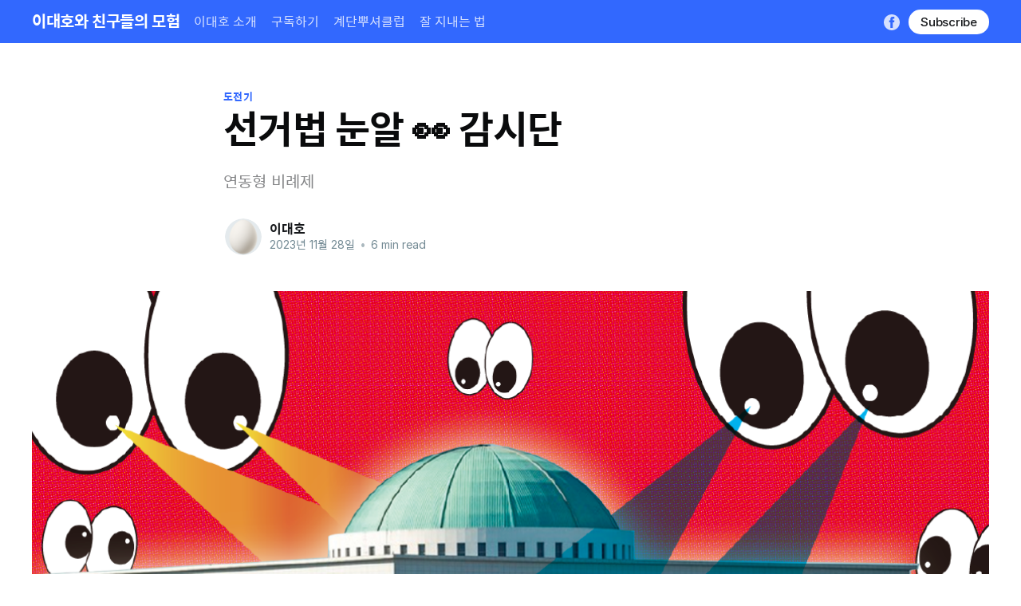

--- FILE ---
content_type: text/html; charset=utf-8
request_url: https://daeho.io/181/
body_size: 7443
content:
<!DOCTYPE html>
<html lang="ko">
<head>

    <title>선거법 눈알 👀 감시단</title>
    <meta charset="utf-8" />
    <meta http-equiv="X-UA-Compatible" content="IE=edge" />
    <meta name="HandheldFriendly" content="True" />
    <meta name="viewport" content="width=device-width, initial-scale=1.0" />

    <link rel="stylesheet" type="text/css" href="/assets/built/screen.css?v=1f770c4f63" />

    <meta name="description" content="연동형 비례제" />
    <link rel="icon" href="https://daeho.io/content/images/size/w256h256/2021/05/egg_1f95a.png" type="image/png" />
    <link rel="canonical" href="https://daeho.io/181/" />
    <meta name="referrer" content="no-referrer-when-downgrade" />
    <link rel="amphtml" href="https://daeho.io/181/amp/" />
    
    <meta property="og:site_name" content="이대호와 친구들의 모험" />
    <meta property="og:type" content="article" />
    <meta property="og:title" content="선거법 눈알 👀 감시단" />
    <meta property="og:description" content="연동형 비례제" />
    <meta property="og:url" content="https://daeho.io/181/" />
    <meta property="og:image" content="https://daeho.io/content/images/2023/11/eyes.png" />
    <meta property="article:published_time" content="2023-11-28T10:24:38.000Z" />
    <meta property="article:modified_time" content="2023-11-28T10:24:38.000Z" />
    <meta property="article:tag" content="도전기" />
    
    <meta property="article:publisher" content="https://www.facebook.com/imdaeho2/" />
    <meta property="article:author" content="https://www.facebook.com/imdaeho2" />
    <meta name="twitter:card" content="summary_large_image" />
    <meta name="twitter:title" content="선거법 눈알 👀 감시단" />
    <meta name="twitter:description" content="연동형 비례제" />
    <meta name="twitter:url" content="https://daeho.io/181/" />
    <meta name="twitter:image" content="https://daeho.io/content/images/2023/11/eyes.png" />
    <meta name="twitter:label1" content="Written by" />
    <meta name="twitter:data1" content="이대호" />
    <meta name="twitter:label2" content="Filed under" />
    <meta name="twitter:data2" content="도전기" />
    <meta property="og:image:width" content="1190" />
    <meta property="og:image:height" content="622" />
    
    <script type="application/ld+json">
{
    "@context": "https://schema.org",
    "@type": "Article",
    "publisher": {
        "@type": "Organization",
        "name": "이대호와 친구들의 모험",
        "url": "https://daeho.io/",
        "logo": {
            "@type": "ImageObject",
            "url": "https://daeho.io/content/images/size/w256h256/2021/05/egg_1f95a.png",
            "width": 60,
            "height": 60
        }
    },
    "author": {
        "@type": "Person",
        "name": "이대호",
        "image": {
            "@type": "ImageObject",
            "url": "https://daeho.io/content/images/2021/05/egg_1f95a-2.png",
            "width": 160,
            "height": 160
        },
        "url": "https://daeho.io/author/daeho/",
        "sameAs": [
            "https://www.facebook.com/imdaeho2"
        ]
    },
    "headline": "선거법 눈알 👀 감시단",
    "url": "https://daeho.io/181/",
    "datePublished": "2023-11-28T10:24:38.000Z",
    "dateModified": "2023-11-28T10:24:38.000Z",
    "image": {
        "@type": "ImageObject",
        "url": "https://daeho.io/content/images/2023/11/eyes.png",
        "width": 1190,
        "height": 622
    },
    "keywords": "도전기",
    "description": "연동형 비례제",
    "mainEntityOfPage": "https://daeho.io/181/"
}
    </script>

    <meta name="generator" content="Ghost 5.40" />
    <link rel="alternate" type="application/rss+xml" title="이대호와 친구들의 모험" href="https://daeho.io/rss/" />
    
    <script defer src="https://cdn.jsdelivr.net/ghost/sodo-search@~1.1/umd/sodo-search.min.js" data-key="d45dc3cc2698046cb7fd755bad" data-styles="https://cdn.jsdelivr.net/ghost/sodo-search@~1.1/umd/main.css" data-sodo-search="https://daeho.io/" crossorigin="anonymous"></script>
    <link href="https://daeho.io/webmentions/receive/" rel="webmention" />
    <script defer src="/public/cards.min.js?v=1f770c4f63"></script>
    <link rel="stylesheet" type="text/css" href="/public/cards.min.css?v=1f770c4f63">
    <link href='https://rsms.me/inter/inter.css' rel='stylesheet' type='text/css'>
<link href='https://spoqa.github.io/spoqa-han-sans/css/SpoqaHanSans-kr.css' rel='stylesheet' type='text/css'>
<style>
body,  
h1, h2, h3, h4, h5, h6,
.main-nav a,
.subscribe-button,
.page-title,
.post-meta,
.read-next-story .post:before,
.pagination,
.site-footer,
.post-full-content,
.post-card-excerpt,
.post-full-custom-excerpt,
[class^="icon-"]:before, [class*=" icon-"]:before
{
font-family:
  "-apple-system", "BlinkMacSystemFont","Apple SD Gothic Neo",
  "Inter", "Spoqa Han Sans", "Segoe UI", Sans-Serif,
  "Apple Color Emoji", "Segoe UI Emoji", "Segoe UI Symbol";
}
</style>

<link rel="stylesheet" href="//cdnjs.cloudflare.com/ajax/libs/highlight.js/9.12.0/styles/agate.min.css">
<script src="//cdnjs.cloudflare.com/ajax/libs/highlight.js/9.12.0/highlight.min.js"></script>
<script>hljs.initHighlightingOnLoad();</script>
<style>
  pre {
    word-wrap: normal;
    -moz-hyphens: none;
    -ms-hyphens: none;
    -webkit-hyphens: none;
    hyphens: none;
    font-size: 0.7em;
    line-height: 1.3em;
  }
  pre code, pre tt {
    white-space: pre;
  }
</style>

<!-- Global site tag (gtag.js) - Google Analytics -->
<script async src="https://www.googletagmanager.com/gtag/js?id=G-T9BBL29GKS"></script>
<script>
  window.dataLayer = window.dataLayer || [];
  function gtag(){dataLayer.push(arguments);}
  gtag('js', new Date());

  gtag('config', 'G-T9BBL29GKS');
</script><style>:root {--ghost-accent-color: #3268FE;}</style>

</head>
<body class="post-template tag-challenge">
<div class="viewport">

    <header id="gh-head" class="gh-head has-cover">
        <nav class="gh-head-inner inner gh-container">

            <div class="gh-head-brand">
                <a class="gh-head-logo" href="https://daeho.io">
                        이대호와 친구들의 모험
                </a>
                <a class="gh-burger" role="button">
                    <div class="gh-burger-box">
                        <div class="gh-burger-inner"></div>
                    </div>
                </a>
            </div>
            <div class="gh-head-menu">
                <ul class="nav">
    <li class="nav-idaeho-sogae"><a href="https://daeho.io/introduction/">이대호 소개</a></li>
    <li class="nav-gudoghagi"><a href="https://daeho.io/register/">구독하기</a></li>
    <li class="nav-gyedanbbusyeokeulreob"><a href="https://daeho.io/tag/scc/">계단뿌셔클럽</a></li>
    <li class="nav-jal-jinaeneun-beob"><a href="https://daeho.io/tag/goodfriendship/">잘 지내는 법</a></li>
</ul>

            </div>
            <div class="gh-head-actions">
                <div class="gh-social">
                        <a class="gh-social-facebook" href="https://www.facebook.com/imdaeho2/" title="Facebook" target="_blank" rel="noopener"><svg viewBox="0 0 32 32" xmlns="http://www.w3.org/2000/svg"><path d="M16 0c8.837 0 16 7.163 16 16s-7.163 16-16 16S0 24.837 0 16 7.163 0 16 0zm5.204 4.911h-3.546c-2.103 0-4.443.885-4.443 3.934.01 1.062 0 2.08 0 3.225h-2.433v3.872h2.509v11.147h4.61v-11.22h3.042l.275-3.81h-3.397s.007-1.695 0-2.187c0-1.205 1.253-1.136 1.329-1.136h2.054V4.911z" /></svg></a>
                </div>

                    <a class="gh-head-button" href="#/portal/signup">Subscribe</a>
            </div>
        </nav>
    </header>

    <main>
        



<article class="article post tag-challenge">

    <header class="article-header gh-canvas">

        <section class="article-tag">
            <a href="https://daeho.io/tag/challenge/">도전기</a>
        </section>

        <h1 class="article-title">선거법 눈알 👀 감시단</h1>

        <p class="article-excerpt">연동형 비례제</p>

        <div class="article-byline">
            <section class="article-byline-content">
                <ul class="author-list">
                    <li class="author-list-item">
                        <a href="/author/daeho/" class="author-avatar">
                            <img class="author-profile-image" src="/content/images/size/w100/2021/05/egg_1f95a-2.png" alt="이대호" />
                        </a>
                    </li>
                </ul>
                <div class="article-byline-meta">
                    <h4 class="author-name"><a href="/author/daeho/">이대호</a></h4>
                    <div class="byline-meta-content">
                        <time class="byline-meta-date" datetime="2023-11-28">2023년 11월 28일</time>
                        <span class="byline-reading-time"><span class="bull">&bull;</span> 6 min read</span>
                    </div>
                </div>
            </section>
        </div>

        <figure class="article-image">
            <img
                srcset="/content/images/size/w300/2023/11/eyes.png 300w,
                        /content/images/size/w600/2023/11/eyes.png 600w,
                        /content/images/size/w1000/2023/11/eyes.png 1000w,
                        /content/images/size/w2000/2023/11/eyes.png 2000w"
                sizes="(min-width: 1400px) 1400px, 92vw"
                src="/content/images/size/w2000/2023/11/eyes.png"
                alt="선거법 눈알 👀 감시단"
            />
        </figure>
    </header>

    <section class="gh-content gh-canvas">
        <p>국회에서 곧 중요한 결정이 하나 내려집니다. 내년 선거법을 정하는데요. 중요성에 비해 주목을 못 받고 있습니다. 국회의원들끼리 조용히 정해버릴 지도 모릅니다. 그래서 탄생했습니다. 요즘 장안의 화제, 선거법 눈알 감시단입니다!</p><p></p><h2 id="%EC%97%B0%EB%8F%99%ED%98%95-vs-%EB%B3%91%EB%A6%BD%ED%98%95">연동형 VS 병립형</h2><figure class="kg-card kg-image-card kg-card-hascaption"><img src="https://daeho.io/content/images/2023/11/IMG_4554.jpeg" class="kg-image" alt loading="lazy" width="2000" height="2667" srcset="https://daeho.io/content/images/size/w600/2023/11/IMG_4554.jpeg 600w, https://daeho.io/content/images/size/w1000/2023/11/IMG_4554.jpeg 1000w, https://daeho.io/content/images/size/w1600/2023/11/IMG_4554.jpeg 1600w, https://daeho.io/content/images/size/w2400/2023/11/IMG_4554.jpeg 2400w" sizes="(min-width: 720px) 720px"><figcaption>워워, 잠깐 멈춰!</figcaption></figure><p><strong>선거법 개정의 쟁점은 ‘연동형 비례대표제'를 유지하느냐, ‘병립형 비례대표제'로 돌아가느냐</strong> 입니다. ‘연동형'은 소수정당, 신생정당에 유리합니다. 지역구 의석이 많은 정당은 비례대표 의석을 가져가지 못하게끔 되어있습니다. 양당이 47개 비례대표 의석을 전혀 가져갈 수 없게 됩니다. 반대로 ‘병립형'은 양당에 유리합니다. 결과적으로 의석 대부분을 양당이 가져갑니다.</p><p>각각 장단점이 있습니다. ‘연동형'에서는 새로운 정당의 창당과 성장이 수월합니다. 경쟁자가 생기기 때문에 양당이 긴장하게 됩니다. 단, 복잡합니다. 유권자가 여러 정당을 살펴보고 선택해야 합니다. ‘병립형'은 단순한게 장점입니다. 여러 정당을 살펴보지 않아도 돼서 판단 비용이 낮습니다. 단점은 양당을 견제하기 어렵고, 새로운 세력의 등장이 어렵다는 점입니다.</p><p>원래 올해 4월까지 국회는 선거법 결정을 하기로 했습니다. 그런데 아직도 못했습니다. 내년 4월에 국회의원 선거를 하니까 이제 4개월 정도 남은 셈입니다. 당장 12월 12일이면 예비후보 등록이 시작됩니다. 근데 아직도 규칙이 안 정해졌습니다. 더불어민주당과 국민의힘은 각 당의 담당자 2명씩으로 구성된 2+2 협의체에서 이 사안을 ‘조용히' 논의해 곧 결정하기로 했습니다.</p><p></p><h2 id="%EC%84%A0%EA%B1%B0%EB%B2%95-%EB%88%88%EC%95%8C-%EA%B0%90%EC%8B%9C%EB%8B%A8%EC%9D%98-%ED%83%84%EC%83%9D">선거법 눈알 감시단의 탄생</h2><figure class="kg-card kg-image-card kg-card-hascaption"><img src="https://daeho.io/content/images/2023/11/IMG_4657.jpg" class="kg-image" alt loading="lazy" width="1170" height="1890" srcset="https://daeho.io/content/images/size/w600/2023/11/IMG_4657.jpg 600w, https://daeho.io/content/images/size/w1000/2023/11/IMG_4657.jpg 1000w, https://daeho.io/content/images/2023/11/IMG_4657.jpg 1170w" sizes="(min-width: 720px) 720px"><figcaption>선거법 눈알 감시단 메인 페이지</figcaption></figure><p>국회의원들의 공식적인 회의는 대부분 기록되어 공개됩니다. 많은 사람에게 영향을 미치는 중요한 의사결정이기 때문입니다. 선거법 논의도 마찬가지입니다. 정치개혁특별위원회라는 공식 회의체에서 오랫동안 의논해왔습니다. 회의록이 공개되어 남아있습니다. 그러나 2 +2 협의체는 아닙니다. 비공식 회의체이기 때문에 과정을 전혀 알 수 없습니다. 결론만 기사로 알 뿐입니다.</p><p>선거법 눈알 감시단이 탄생한 배경입니다. <strong>병립형을 원하실 수도, 연동형을 원하실 수도 있습니다. 그러나 어떻게 왜 결정되었는지는 알아야 합니다.</strong> 어떤 선거법을 택하느냐에 따라서 양당이 97% 의석을 차지하는 국회가 될 수도, 여러 정당이 공존하는 국회가 될 수도 있습니다. 국회의 판도, 정치의 판도가 결정되는 문제를 불투명하게 결정해서는 안 됩니다.</p><p><a href="https://eyeseeyou.imweb.me/?ref=daeho.io">여기</a> 접속하시면 선거법 눈알 감시단에 가입하실 수 있습니다. 가입하시면 카카오톡 플러스친구로 선거법 관련 논의 진행 경과를 매일 보내드립니다. 게다가 마침 내일 중요한 회의가 있습니다! 내일 더불어민주당 소속 국회의원이 모두 모여 ‘연동형'과 ‘병립형’ 어떤 방향으로 갈 것인지 정하게 됩니다. 민주당의 입장은 매우 결정적입니다. 과반 의석을 갖고 있기 때문입니다.</p><p></p><h2 id="%EC%84%A0%EA%B1%B0%EB%B2%95%EC%97%90-%EB%8C%80%ED%95%9C-%EC%9D%B4%EB%8C%80%ED%98%B8%EC%9D%98-%EC%83%9D%EA%B0%81">선거법에 대한 이대호의 생각</h2><figure class="kg-card kg-image-card kg-card-hascaption"><img src="https://daeho.io/content/images/2023/11/IMG_4500.jpeg" class="kg-image" alt loading="lazy" width="2000" height="2667" srcset="https://daeho.io/content/images/size/w600/2023/11/IMG_4500.jpeg 600w, https://daeho.io/content/images/size/w1000/2023/11/IMG_4500.jpeg 1000w, https://daeho.io/content/images/size/w1600/2023/11/IMG_4500.jpeg 1600w, https://daeho.io/content/images/size/w2400/2023/11/IMG_4500.jpeg 2400w" sizes="(min-width: 720px) 720px"><figcaption>생각하다 깜짝 놀란 이대호</figcaption></figure><p>저는 연동형 비례대표제를 유지해야 한다고 생각합니다. 연동형 비례제를 채택하면 정당을 새로 만들어서 국회에 진입하기가 보다 수월해집니다. 그럼 거대양당과는 다른 시도를 하는 정당, 정치인이 새로 생겨납니다. 잘 맞지 않아도 정치를 하려면 거대 양당에 가려던 사람이 창당할 수도, 신생 정당에 동참할 수도 있습니다. 일종의 스타트업 생태계가 생기는 셈입니다.</p><p>단기적으로는 혼란과 부작용이 있을 것 같습니다. 연동형 비례대표제를 반대하는 분들의 대표적인 주장이 ‘1인 유튜버들의 정당이 난립할 것'이라는 것입니다. 조국 전 법무부장관이나 송영길 전 더불어민주당 대표처럼 자신의 명예회복을 위해 창당하고 국회에 진출하는 사람들이 생기는 것도 우려됩니다. 저 역시 그런 상황들이 정치를 낫게 할 것 같지 않습니다.</p><p>그러나 제도는 중장기적인 변화를 염두에 두고 설계해야 합니다. 제가 정치 활동을 하며 느꼈던 문제는 ‘혼란'보다 ‘경직'이었습니다. 제도 때문에 창당해야 할 배포와 비전을 가진 사람들이 어쩔 수 없이 양당에서 정치를 해야하는 구조입니다. 새로운 도전이 가능한 환경을 만들어야 거대양당이 풀지 못하는 문제들을 정치가 풀어갈 수 있습니다.</p><hr><p>정치에 지긋지긋함을 느끼셨던 분, 새로운 정치인의 등장이 필요하다고 생각하시는 분은 선거법 눈알 감시단의 일원이 되어주세요. 아주 쉽고 친절하게 잘 설명해드릴게요. 그리고 자매품 <a href="https://standup.newways.kr/?ref=daeho.io"><strong>‘2024 총선 스탠드업 캠페인'</strong></a>도 살펴봐주세요! 매우 귀엽답니다.</p><p>선거법 눈알 감시단원<br>이대호 드림.</p>
    </section>


</article>

<section class="footer-cta">
    <div class="inner">
        <h2>Sign up for more like this.</h2>
        <a class="footer-cta-button" href="#/portal">
            <div>Enter your email</div>
            <span>Subscribe</span>
        </a>
    </div>
</section>


<aside class="read-more-wrap">
    <div class="read-more inner">


                    
<article class="post-card post ">

    <a class="post-card-image-link" href="/261/">
        <img class="post-card-image"
            srcset="/content/images/size/w300/2026/01/KakaoTalk_20260118_192158420_01.jpg 300w,
                    /content/images/size/w600/2026/01/KakaoTalk_20260118_192158420_01.jpg 600w,
                    /content/images/size/w1000/2026/01/KakaoTalk_20260118_192158420_01.jpg 1000w,
                    /content/images/size/w2000/2026/01/KakaoTalk_20260118_192158420_01.jpg 2000w"
            sizes="(max-width: 1000px) 400px, 800px"
            src="/content/images/size/w600/2026/01/KakaoTalk_20260118_192158420_01.jpg"
            alt="요즘 유행하는 독감, 제가 한 번 걸려보았는데요"
            loading="lazy"
        />
    </a>

    <div class="post-card-content">

        <a class="post-card-content-link" href="/261/">
            <header class="post-card-header">
                <h2 class="post-card-title">요즘 유행하는 독감, 제가 한 번 걸려보았는데요</h2>
            </header>
            <section class="post-card-excerpt">
                <p>산문 (12)</p>
            </section>
        </a>

        <footer class="post-card-meta">
            <ul class="author-list">
                <li class="author-list-item">
                    <a href="/author/daeho/" class="static-avatar">
                        <img class="author-profile-image" src="/content/images/size/w100/2021/05/egg_1f95a-2.png" alt="이대호" />
                    </a>
                </li>
            </ul>
            <div class="post-card-byline-content">
                <span><a href="/author/daeho/">이대호</a></span>
                <span class="post-card-byline-date"><time datetime="2026-01-18">2026년 1월 18일</time> <span class="bull">&bull;</span> 7 min read</span>
            </div>
        </footer>

    </div>

</article>
                    
<article class="post-card post ">

    <a class="post-card-image-link" href="/260/">
        <img class="post-card-image"
            srcset="/content/images/size/w300/2026/01/Gemini_Generated_Image_onbj4uonbj4uonbj.png 300w,
                    /content/images/size/w600/2026/01/Gemini_Generated_Image_onbj4uonbj4uonbj.png 600w,
                    /content/images/size/w1000/2026/01/Gemini_Generated_Image_onbj4uonbj4uonbj.png 1000w,
                    /content/images/size/w2000/2026/01/Gemini_Generated_Image_onbj4uonbj4uonbj.png 2000w"
            sizes="(max-width: 1000px) 400px, 800px"
            src="/content/images/size/w600/2026/01/Gemini_Generated_Image_onbj4uonbj4uonbj.png"
            alt="어제 열린 꾸독자 사은행사 몇 명 왔을까?"
            loading="lazy"
        />
    </a>

    <div class="post-card-content">

        <a class="post-card-content-link" href="/260/">
            <header class="post-card-header">
                <h2 class="post-card-title">어제 열린 꾸독자 사은행사 몇 명 왔을까?</h2>
            </header>
            <section class="post-card-excerpt">
                <p>비밀편지 2025</p>
            </section>
        </a>

        <footer class="post-card-meta">
            <ul class="author-list">
                <li class="author-list-item">
                    <a href="/author/daeho/" class="static-avatar">
                        <img class="author-profile-image" src="/content/images/size/w100/2021/05/egg_1f95a-2.png" alt="이대호" />
                    </a>
                </li>
            </ul>
            <div class="post-card-byline-content">
                <span><a href="/author/daeho/">이대호</a></span>
                <span class="post-card-byline-date"><time datetime="2026-01-04">2026년 1월 4일</time> <span class="bull">&bull;</span> 7 min read</span>
            </div>
        </footer>

    </div>

</article>
                    
<article class="post-card post ">

    <a class="post-card-image-link" href="/259/">
        <img class="post-card-image"
            srcset="/content/images/size/w300/2025/12/KakaoTalk_20251228_102359269.jpg 300w,
                    /content/images/size/w600/2025/12/KakaoTalk_20251228_102359269.jpg 600w,
                    /content/images/size/w1000/2025/12/KakaoTalk_20251228_102359269.jpg 1000w,
                    /content/images/size/w2000/2025/12/KakaoTalk_20251228_102359269.jpg 2000w"
            sizes="(max-width: 1000px) 400px, 800px"
            src="/content/images/size/w600/2025/12/KakaoTalk_20251228_102359269.jpg"
            alt="1의 순간"
            loading="lazy"
        />
    </a>

    <div class="post-card-content">

        <a class="post-card-content-link" href="/259/">
            <header class="post-card-header">
                <h2 class="post-card-title">1의 순간</h2>
            </header>
            <section class="post-card-excerpt">
                <p>2025년 마지막 편지</p>
            </section>
        </a>

        <footer class="post-card-meta">
            <ul class="author-list">
                <li class="author-list-item">
                    <a href="/author/daeho/" class="static-avatar">
                        <img class="author-profile-image" src="/content/images/size/w100/2021/05/egg_1f95a-2.png" alt="이대호" />
                    </a>
                </li>
            </ul>
            <div class="post-card-byline-content">
                <span><a href="/author/daeho/">이대호</a></span>
                <span class="post-card-byline-date"><time datetime="2025-12-28">2025년 12월 28일</time> <span class="bull">&bull;</span> 8 min read</span>
            </div>
        </footer>

    </div>

</article>

    </div>
</aside>


    </main>

    <footer class="site-footer outer">
        <div class="inner">
            <section class="copyright"><a href="https://daeho.io">이대호와 친구들의 모험</a> &copy; 2026</section>
            <nav class="site-footer-nav">
                
            </nav>
            <div><a href="https://ghost.org/" target="_blank" rel="noopener">Powered by Ghost</a></div>
        </div>
    </footer>

</div>


<script
    src="https://code.jquery.com/jquery-3.5.1.min.js"
    integrity="sha256-9/aliU8dGd2tb6OSsuzixeV4y/faTqgFtohetphbbj0="
    crossorigin="anonymous">
</script>
<script src="/assets/built/casper.js?v=1f770c4f63"></script>
<script>
$(document).ready(function () {
    // Mobile Menu Trigger
    $('.gh-burger').click(function () {
        $('body').toggleClass('gh-head-open');
    });
    // FitVids - Makes video embeds responsive
    $(".gh-content").fitVids();
});
</script>

<script>
var links = document.querySelectorAll('a');  
for (var i = 0; i < links.length; i++) {
  if (links[i].hostname != window.location.hostname) {
    links[i].target = '_blank';
    links[i].rel = 'noopener';
  }
}
</script>

<script defer src="https://static.cloudflareinsights.com/beacon.min.js/vcd15cbe7772f49c399c6a5babf22c1241717689176015" integrity="sha512-ZpsOmlRQV6y907TI0dKBHq9Md29nnaEIPlkf84rnaERnq6zvWvPUqr2ft8M1aS28oN72PdrCzSjY4U6VaAw1EQ==" data-cf-beacon='{"version":"2024.11.0","token":"1d7a65439d314bbb87b7226daa31658f","r":1,"server_timing":{"name":{"cfCacheStatus":true,"cfEdge":true,"cfExtPri":true,"cfL4":true,"cfOrigin":true,"cfSpeedBrain":true},"location_startswith":null}}' crossorigin="anonymous"></script>
</body>
</html>


--- FILE ---
content_type: text/css; charset=UTF-8
request_url: https://daeho.io/assets/built/screen.css?v=1f770c4f63
body_size: 6503
content:
a,abbr,acronym,address,applet,article,aside,audio,big,blockquote,body,canvas,caption,cite,code,dd,del,details,dfn,div,dl,dt,em,embed,fieldset,figcaption,figure,footer,form,h1,h2,h3,h4,h5,h6,header,hgroup,html,iframe,img,ins,kbd,label,legend,li,mark,menu,nav,object,ol,output,p,pre,q,ruby,s,samp,section,small,span,strike,strong,sub,summary,sup,table,tbody,td,tfoot,th,thead,time,tr,tt,ul,var,video{margin:0;padding:0;border:0;font:inherit;font-size:100%;vertical-align:baseline}body{line-height:1}ol,ul{list-style:none}blockquote,q{quotes:none}blockquote:after,blockquote:before,q:after,q:before{content:"";content:none}img{display:block;max-width:100%;height:auto}html{box-sizing:border-box;-ms-text-size-adjust:100%;-webkit-text-size-adjust:100%}*,:after,:before{box-sizing:inherit}a{background-color:transparent}a:active,a:hover{outline:0}b,strong{font-weight:700}dfn,em,i{font-style:italic}h1{margin:.67em 0;font-size:2em}small{font-size:80%}sub,sup{position:relative;font-size:75%;line-height:0;vertical-align:baseline}sup{top:-.5em}sub{bottom:-.25em}img{border:0}svg:not(:root){overflow:hidden}mark{background-color:#fdffb6}code,kbd,pre,samp{font-family:monospace,monospace;font-size:1em}button,input,optgroup,select,textarea{margin:0;color:inherit;font:inherit}button{overflow:visible;border:none}button,select{text-transform:none}button,html input[type=button],input[type=reset],input[type=submit]{cursor:pointer;-webkit-appearance:button}button[disabled],html input[disabled]{cursor:default}button::-moz-focus-inner,input::-moz-focus-inner{padding:0;border:0}input{line-height:normal}input:focus{outline:none}input[type=checkbox],input[type=radio]{box-sizing:border-box;padding:0}input[type=number]::-webkit-inner-spin-button,input[type=number]::-webkit-outer-spin-button{height:auto}input[type=search]{box-sizing:content-box;-webkit-appearance:textfield}input[type=search]::-webkit-search-cancel-button,input[type=search]::-webkit-search-decoration{-webkit-appearance:none}legend{padding:0;border:0}textarea{overflow:auto}table{border-spacing:0;border-collapse:collapse}td,th{padding:0}html{font-size:62.5%;-webkit-tap-highlight-color:rgba(0,0,0,0)}body{color:#35373a;font-family:-apple-system,BlinkMacSystemFont,Segoe UI,Roboto,Oxygen,Ubuntu,Cantarell,Open Sans,Helvetica Neue,sans-serif;font-size:1.6rem;line-height:1.6em;font-weight:400;font-style:normal;letter-spacing:0;text-rendering:optimizeLegibility;background:#fff;-webkit-font-smoothing:antialiased;-moz-osx-font-smoothing:grayscale;-moz-font-feature-settings:"liga" on}::-moz-selection{text-shadow:none;background:#daf2fd}::selection{text-shadow:none;background:#daf2fd}hr{position:relative;display:block;width:100%;margin:2.5em 0 3.5em;padding:0;height:1px;border:0;border-top:1px solid #f0f0f0}audio,canvas,iframe,img,svg,video{vertical-align:middle}fieldset{margin:0;padding:0;border:0}textarea{resize:vertical}::not(.gh-content) blockquote,::not(.gh-content) dl,::not(.gh-content) ol,::not(.gh-content) p,::not(.gh-content) ul{margin:0 0 1.5em}ol,ul{padding-left:1.3em;padding-right:1.5em}ol ol,ol ul,ul ol,ul ul{margin:.5em 0 1em}ul{list-style:disc}ol{list-style:decimal}ol,ul{max-width:100%}li{padding-left:.3em;line-height:1.6em}li+li{margin-top:.5em}dt{float:left;margin:0 20px 0 0;width:120px;color:#daf2fd;font-weight:500;text-align:right}dd{margin:0 0 5px;text-align:left}blockquote{margin:1.5em 0;padding:0 1.6em;border-left:#daf2fd}blockquote p{margin:.8em 0;font-size:1.2em;font-weight:300}blockquote small{display:inline-block;margin:.8em 0 .8em 1.5em;font-size:.9em;opacity:.8}blockquote small:before{content:"\2014 \00A0"}blockquote cite{font-weight:700}blockquote cite a{font-weight:400}a{color:#15171a;text-decoration:none}h1,h2,h3,h4,h5,h6{margin-top:0;line-height:1.15;font-weight:600;text-rendering:optimizeLegibility;letter-spacing:-.01em}h1{margin:0 0 .5em;font-size:4.8rem;font-weight:700;letter-spacing:-.015em}@media (max-width:600px){h1{font-size:2.8rem}}h2{margin:1.5em 0 .5em;font-size:2.8rem;font-weight:700}@media (max-width:600px){h2{font-size:2.3rem}}h3{margin:1.5em 0 .5em;font-size:2.4rem;font-weight:600}@media (max-width:600px){h3{font-size:1.7rem}}h4{font-size:2.2rem}h4,h5{margin:1.5em 0 .5em}h5{font-size:2rem}h6{margin:1.5em 0 .5em;font-size:1.8rem}:root{--color-green:#a4d037;--color-yellow:#fecd35;--color-red:#f05230;--color-darkgrey:#15171a;--color-midgrey:#738a94;--color-lightgrey:#c5d2d9;--color-wash:#e5eff5;--color-darkmode:#151719;--font-sans-serif:-apple-system,BlinkMacSystemFont,"Segoe UI","Roboto","Oxygen","Ubuntu","Cantarell","Fira Sans","Droid Sans","Helvetica Neue",sans-serif;--font-serif:Georgia,Times,serif;--font-mono:Menlo,Courier,monospace}.viewport{display:flex;flex-direction:column;min-height:100vh}.outer{position:relative;padding:0 4vmin}.inner{margin:0 auto;max-width:1200px;width:100%}.site-header{position:relative;color:#fff;background:var(--ghost-accent-color)}.site-header-cover{position:absolute;top:0;right:0;bottom:0;left:0;width:100%;height:100%;-o-object-fit:cover;object-fit:cover}.site-header-content{position:relative;z-index:100;display:flex;flex-direction:column;justify-content:center;align-items:center;padding:6vw 3vw;min-height:200px;max-height:340px;text-align:center}.site-title{z-index:10;margin:0 0 .15em;padding:0}.site-logo{max-height:55px}.site-header-content p{z-index:10;max-width:600px;margin:0 auto;line-height:1.2em;opacity:.8}@media (max-width:600px){.site-header-content p{max-width:80vmin;font-size:1.8rem}}.site-home-header{position:relative;z-index:1000;overflow:hidden}.site-header-content{padding:18vmin 4vmin;font-size:2.5rem;font-weight:400}.gh-head,.site-header-content{color:#fff;background:var(--ghost-accent-color)}.gh-head{padding:1vmin 4vmin;font-size:1.6rem;line-height:1.3em}.gh-head a{color:inherit;text-decoration:none}.gh-head-inner{display:grid;grid-gap:2.5vmin;grid-template-columns:auto auto 1fr;grid-auto-flow:row dense}.gh-head-brand{display:flex;align-items:center;height:40px;max-width:200px;text-align:center;word-break:break-all}.gh-head-logo{display:block;padding:10px 0;font-weight:700;font-size:2rem;line-height:1.2em;letter-spacing:-.02em}.gh-head-logo img{max-height:26px}.gh-head-menu{display:flex;align-items:center;font-weight:500}.gh-head-menu .nav{display:inline-flex;flex-wrap:wrap;align-items:center;list-style:none;margin:0;padding:0}.gh-head-menu .nav li{margin:0 2.5vmin 0 0;padding:0}.gh-head-menu .nav a{display:inline-block;padding:5px 0;opacity:.8}.gh-head-menu .nav a:hover{opacity:1}.gh-head-actions{display:flex;list-style:none;text-align:right}.gh-head-actions,.gh-head-actions-list{justify-content:flex-end;align-items:center}.gh-head-actions-list{display:inline-flex;flex-wrap:wrap}.gh-head-actions-list a:not([class]){display:inline-block;margin:0 0 0 1.5vmin;padding:5px 0}.gh-social{margin:0 1.5vmin 0 0}.gh-social a{opacity:.8}.gh-social a+a{margin-left:.8rem}.gh-social a:hover{opacity:1}.gh-social svg{height:22px;width:22px;fill:#fff}.gh-social-facebook svg{height:20px;width:20px}a.gh-head-button{display:block;padding:8px 15px;color:var(--color-darkgrey);font-weight:500;letter-spacing:-.015em;font-size:1.5rem;line-height:1em;background:#fff;border-radius:30px}.gh-burger{position:relative;display:none;cursor:pointer}.gh-burger-box{position:relative;display:flex;align-items:center;justify-content:center;width:33px;height:33px}.gh-burger-inner{width:100%;height:100%}.gh-burger-box:before{transition:transform .3s cubic-bezier(.2,.6,.3,1),width .3s cubic-bezier(.2,.6,.3,1)}.gh-burger-box:before,.gh-burger-inner:after,.gh-burger-inner:before{position:absolute;display:block;top:0;left:0;bottom:0;margin:auto;content:"";width:100%;height:1px;background:currentcolor;will-change:transform,width}.gh-burger-inner:after,.gh-burger-inner:before{transition:transform .25s cubic-bezier(.2,.7,.3,1),width .25s cubic-bezier(.2,.7,.3,1)}.gh-burger-inner:before{transform:translatey(-6px)}.gh-burger-inner:after{transform:translatey(6px)}body:not(.gh-head-open) .gh-burger:hover .gh-burger-inner:before{transform:translatey(-8px)}body:not(.gh-head-open) .gh-burger:hover .gh-burger-inner:after{transform:translatey(8px)}.gh-head-open .gh-burger-box:before{width:0;transform:translatex(19px);transition:transform .2s cubic-bezier(.2,.7,.3,1),width .2s cubic-bezier(.2,.7,.3,1)}.gh-head-open .gh-burger-inner:before{width:26px;transform:translatex(6px) rotate(135deg)}.gh-head-open .gh-burger-inner:after{width:26px;transform:translatex(6px) rotate(-135deg)}@media (max-width:900px){.gh-burger{display:inline-block}#gh-head{transition:all .4s ease-out;overflow:hidden}#gh-head .gh-head-inner{height:100%;grid-template-columns:1fr}#gh-head .gh-head-brand{position:relative;z-index:10;grid-column-start:auto;max-width:none;display:flex;align-items:center;justify-content:space-between;-webkit-user-select:none;-moz-user-select:none;-ms-user-select:none;user-select:none}.home-template #gh-head .gh-head-brand{justify-content:flex-end}#gh-head .gh-head-menu{align-self:center;display:flex;flex-direction:column;align-items:center;text-align:center;margin:0 0 10vh;font-weight:300;font-size:3.6rem;line-height:1.1em}#gh-head .gh-head-menu .nav li{margin:5px 0}#gh-head .gh-head-menu .nav a{padding:8px 0}#gh-head .gh-head-menu .nav{display:flex;flex-direction:column;align-items:center}#gh-head .gh-head-actions{padding:20px 0;justify-content:center;text-align:left}#gh-head .gh-head-actions a{margin:0 10px}#gh-head .gh-head-actions,#gh-head .gh-head-menu{display:none}.gh-head-open{overflow:hidden;height:100vh}.gh-head-open #gh-head{position:fixed;top:0;right:0;bottom:0;left:0;z-index:3999999;overflow-y:scroll}.gh-head-open #gh-head .gh-head-inner{grid-template-rows:auto 1fr auto}.gh-head-open #gh-head .gh-head-actions,.gh-head-open #gh-head .gh-head-menu{display:flex}}@media (max-width:600px){#gh-head .gh-head-menu{font-size:6vmin}}.home-template .gh-head{position:absolute;top:0;right:0;left:0;z-index:2000}.home-template .gh-head.has-cover{background:transparent}.home-template.gh-head-open .gh-head{background:var(--ghost-accent-color)}.home-template .gh-head-logo{display:none}.home-template .gh-head-menu{margin-left:-2.5vmin}.post-feed{position:relative;display:grid;grid-gap:4vmin;grid-template-columns:1fr 1fr 1fr;padding:4vmin 0}@media (max-width:1000px){.post-feed{grid-template-columns:1fr 1fr}}@media (max-width:700px){.post-feed{grid-template-columns:1fr;grid-gap:40px}}.post-card{position:relative;flex:1 1 301px;display:flex;flex-direction:column;min-height:220px;background-size:cover;word-break:break-word}.post-card-image-link{position:relative;display:block;overflow:hidden;border-radius:3px}.post-card-image{width:100%;height:200px;background:var(--color-lightgrey) no-repeat 50%;-o-object-fit:cover;object-fit:cover}.post-card-content-link{position:relative;display:block;color:var(--color-darkgrey)}.post-card-content-link:hover{text-decoration:none}.post-card-header{margin:20px 0 0}.post-feed .no-image .post-card-content-link{padding:0}.no-image .post-card-header{margin-top:0}.post-card-primary-tag{margin:0 0 .2em;color:var(--ghost-accent-color);font-size:1.2rem;font-weight:500;letter-spacing:.2px;text-transform:uppercase}.post-card-title{margin:0 0 .4em;font-size:2.4rem;transition:color .2s ease-in-out}.no-image .post-card-title{margin-top:0}.post-card-content{flex-grow:1;display:flex;flex-direction:column}.post-card-excerpt{max-width:56em;color:#60757e}.post-card-excerpt p{margin-bottom:1em;display:-webkit-box;overflow-y:hidden;-webkit-line-clamp:3;-webkit-box-orient:vertical;word-break:break-word}.post-card-meta{display:flex;align-items:center;padding:0}.author-profile-image,.avatar-wrapper{display:block;width:100%;height:100%;background:#e4eaed;border-radius:100%;-o-object-fit:cover;object-fit:cover}.post-card-meta .avatar-wrapper,.post-card-meta .profile-image-wrapper{position:relative}.author-list{display:flex;flex-wrap:wrap;margin:0 0 0 4px;padding:0;list-style:none}.author-list-item{position:relative;flex-shrink:0;margin:0;padding:0}.static-avatar{display:block;overflow:hidden;margin:0 0 0 -6px;width:36px;height:36px;border-radius:100%;box-shadow:0 0 0 1px hsla(0,0%,100%,.2)}.post-card-byline-content{flex:1 1 50%;display:flex;flex-direction:column;margin:0 0 0 8px;color:#90a2aa;font-size:1.4rem;line-height:1.2em;font-weight:400}.post-card-byline-content span{margin:0}.post-card-byline-content a{color:#373c44;font-weight:600}.post-card-byline-date{font-size:1.3rem;line-height:1.5em}.post-card-byline-date .bull{display:inline-block;margin:0 2px;opacity:.6}.single-author-byline{display:flex;flex-direction:column;margin-left:5px;color:#5c7078;font-size:1.3rem;line-height:1.4em;font-weight:500}.single-author{display:flex;align-items:center}.single-author .static-avatar{margin-left:-2px}.single-author-name{display:inline-block}@media (min-width:1001px){.post-card-large{grid-column:1/span 3;display:grid;grid-gap:4vmin;grid-template-columns:1fr 1fr 1fr;min-height:280px;border-top:0}.post-card-large:not(.no-image) .post-card-header{margin-top:0}.post-card-large .post-card-image-link{position:relative;grid-column:1/span 2;margin-bottom:0;min-height:380px}.post-card-large .post-card-image{position:absolute;width:100%;height:100%}.post-card-large .post-card-content{justify-content:center}.post-card-large .post-card-title{margin-top:0;font-size:3.2rem}.post-card-large .post-card-excerpt p{margin-bottom:1.5em;font-size:1.7rem;line-height:1.55em;-webkit-line-clamp:8}}@media (max-width:500px){.post-card-title{font-size:1.9rem}.post-card-excerpt{font-size:1.6rem}}.article{padding:8vmin 0;word-break:break-word}.article-header{padding:0 0 6vmin}.article-tag{display:flex;justify-content:flex-start;align-items:center;margin:0 0 .5rem;color:var(--color-midgrey);font-size:1.3rem;line-height:1.4em;letter-spacing:.02em;font-weight:600;text-transform:uppercase}.article-tag a{color:var(--ghost-accent-color)}.article-title{color:#0a0b0c}.article-excerpt{margin:0 0 1rem;font-size:2rem;line-height:1.4em;opacity:.6}.gh-canvas .article-image{grid-column:wide-start/wide-end;width:100%;margin:6vmin 0 0}.gh-canvas .article-image img{display:block;margin-left:auto;margin-right:auto;width:100%}@media (max-width:600px){.article-excerpt{font-size:1.8rem}}.gh-canvas{display:grid;grid-template-columns:[full-start] minmax(4vmin,auto) [wide-start] minmax(auto,240px) [main-start] min(720px,calc(100% - 8vw)) [main-end] minmax(auto,240px) [wide-end] minmax(4vmin,auto) [full-end]}.gh-canvas>*{grid-column:main-start/main-end}.kg-width-wide{grid-column:wide-start/wide-end}.kg-width-full{grid-column:full-start/full-end}.kg-width-full img{width:100%}.gh-content>*+*{margin-top:4vmin;margin-bottom:0}.gh-content>[id]{margin:0;color:var(--color-darkgrey)}.gh-content>[id]:not(:first-child){margin:2em 0 0}.gh-content>[id]+*{margin-top:1.5rem!important}.gh-content>blockquote,.gh-content>hr{position:relative;margin-top:6vmin}.gh-content>blockquote+*,.gh-content>hr+*{margin-top:6vmin!important}.gh-content a{color:var(--ghost-accent-color);text-decoration:underline;word-break:break-word}.gh-content>blockquote,.gh-content>dl,.gh-content>ol,.gh-content>p,.gh-content>ul{font-weight:400;font-size:2.1rem;line-height:1.6em}.gh-content>dl,.gh-content>ol,.gh-content>ul{padding-left:1.9em}.gh-content>blockquote{position:relative;font-style:italic;padding:0}.gh-content>blockquote:before{content:"";position:absolute;left:-1.5em;top:0;bottom:0;width:.3rem;background:var(--ghost-accent-color)}.gh-content :not(pre)>code{vertical-align:middle;padding:.15em .4em;border:1px solid #e1eaef;font-weight:400!important;font-size:.9em;line-height:1em;color:#15171a;background:#f0f6f9;border-radius:.25em}.gh-content pre{overflow:auto;padding:16px 20px;color:var(--color-wash);font-size:1.4rem;line-height:1.5em;background:var(--color-darkgrey);border-radius:5px;box-shadow:0 2px 6px -2px rgba(0,0,0,.1),0 0 1px rgba(0,0,0,.4)}@media (max-width:650px){.gh-content blockquote,.gh-content dl,.gh-content ol,.gh-content p,.gh-content ul{font-size:1.7rem}.gh-content blockquote:before{left:-4vmin}}.gh-content .kg-card+:not(.kg-card),.gh-content :not(.kg-card):not([id])+.kg-card{margin-top:6vmin;margin-bottom:0}.kg-embed-card{display:flex;flex-direction:column;align-items:center;width:100%}.kg-image-card img{margin:auto}.kg-card figcaption{padding:1.5rem 1.5rem 0;text-align:center;color:rgba(0,0,0,.5);font-weight:600;font-size:1.3rem;line-height:1.4em}.kg-card figcaption strong{color:rgba(0,0,0,.8)}iframe.instagram-media{margin:6vmin auto 0!important}iframe.instagram-media+script+:not([id]){margin-top:6vmin}.kg-gallery-card+.kg-gallery-card,.kg-gallery-card+.kg-image-card,.kg-image-card+.kg-gallery-card{margin-top:.75em}.kg-gallery-card.kg-card-hascaption+.kg-gallery-card,.kg-gallery-card.kg-card-hascaption+.kg-image-card,.kg-image-card.kg-card-hascaption+.kg-gallery-card{margin-top:1.75em}.kg-gallery-container{position:relative}.kg-gallery-row{display:flex;flex-direction:row;justify-content:center}.kg-gallery-image img{display:block;margin:0;width:100%;height:100%}.kg-gallery-row:not(:first-of-type){margin:.75em 0 0}.kg-gallery-image:not(:first-of-type){margin:0 0 0 .75em}.kg-bookmark-card,.kg-bookmark-publisher{position:relative;width:100%}.kg-bookmark-container,.kg-bookmark-container:hover{display:flex;color:currentColor;text-decoration:none!important;background:hsla(0,0%,100%,.6);border-radius:5px;box-shadow:0 2px 6px -2px rgba(0,0,0,.1),0 0 1px rgba(0,0,0,.4);overflow:hidden}.kg-bookmark-content{display:flex;flex-direction:column;flex-grow:1;flex-basis:100%;align-items:flex-start;justify-content:flex-start;padding:20px}.kg-bookmark-title{font-size:1.5rem;line-height:1.4em;font-weight:600;color:#15171a}.kg-bookmark-description{display:-webkit-box;font-size:1.4rem;line-height:1.5em;margin-top:3px;color:#626d79;font-weight:400;max-height:44px;overflow-y:hidden;-webkit-line-clamp:2;-webkit-box-orient:vertical}.kg-bookmark-metadata{display:flex;align-items:center;margin-top:22px;width:100%;color:#394047;font-size:1.4rem;font-weight:500}.kg-bookmark-icon{width:20px;height:20px;margin-right:6px}.kg-bookmark-author,.kg-bookmark-publisher{display:inline}.kg-bookmark-publisher{text-overflow:ellipsis;overflow:hidden;max-width:240px;white-space:nowrap;display:block;line-height:1.65em}.kg-bookmark-metadata>span:nth-of-type(2){color:#626d79;font-weight:400}.kg-bookmark-metadata>span:nth-of-type(2):before{content:"•";color:#394047;margin:0 6px}.kg-bookmark-thumbnail{position:relative;flex-grow:1;min-width:33%}.kg-bookmark-thumbnail img{width:100%;height:100%;-o-object-fit:cover;object-fit:cover;position:absolute;top:0;left:0;border-radius:0 4px 4px 0}.kg-width-full.kg-card-hascaption{display:grid;grid-template-columns:inherit}.kg-width-wide.kg-card-hascaption img{grid-column:wide-start/wide-end}.kg-width-full.kg-card-hascaption img{grid-column:1/-1}.kg-width-full.kg-card-hascaption figcaption{grid-column:main-start/main-end}.article-comments{margin:6vmin 0 0}.footnotes-sep{margin-bottom:30px}.footnotes{font-size:1.5rem}.footnotes p{margin:0}.footnote-backref{font-size:1.2rem;font-weight:700;text-decoration:none!important;box-shadow:none!important}.post-full-content table{display:inline-block;overflow-x:auto;margin:.5em 0 2.5em;max-width:100%;width:auto;border-spacing:0;border-collapse:collapse;font-size:1.6rem;white-space:nowrap;vertical-align:top;-webkit-overflow-scrolling:touch;background:radial-gradient(ellipse at left,rgba(0,0,0,.2) 0,transparent 75%) 0,radial-gradient(ellipse at right,rgba(0,0,0,.2) 0,transparent 75%) 100%;background-attachment:scroll,scroll;background-size:10px 100%,10px 100%;background-repeat:no-repeat}.post-full-content table td:first-child{background-image:linear-gradient(90deg,#fff 50%,hsla(0,0%,100%,0));background-size:20px 100%;background-repeat:no-repeat}.post-full-content table td:last-child{background-image:linear-gradient(270deg,#fff 50%,hsla(0,0%,100%,0));background-position:100% 0;background-size:20px 100%;background-repeat:no-repeat}.post-full-content table th{color:var(--color-darkgrey);font-size:1.2rem;font-weight:700;letter-spacing:.2px;text-align:left;text-transform:uppercase;background-color:#f4f8fb}.post-full-content table td,.post-full-content table th{padding:6px 12px;border:1px solid #e2ecf3}.article-byline{display:flex;justify-content:space-between;margin:20px 0 0}.article-byline-content{flex-grow:1;display:flex;align-items:center}.article-byline-content .author-list{justify-content:flex-start;padding:0 12px 0 0}.article-byline-meta{color:#738a94;font-size:1.4rem;line-height:1.2em}.article-byline-meta h4{margin:0 0 3px;font-size:1.6rem}.article-byline-meta .bull{display:inline-block;margin:0 2px;opacity:.6}.author-avatar{display:block;overflow:hidden;margin:0 -4px;width:50px;height:50px;border:2px solid #fff;border-radius:100%;transition:all .5s cubic-bezier(.4,.01,.165,.99) .7s}.basic-info .avatar-wrapper{position:relative;margin:0;width:60px;height:60px;border:none;background:rgba(229,239,245,.1)}.basic-info .avatar-wrapper svg{margin:0;width:60px;height:60px;opacity:.15}.page-template .article-title{margin-bottom:0}.footer-cta{position:relative;padding:9vmin 4vmin 10vmin;color:#fff;text-align:center;background:var(--color-darkgrey)}.footer-cta h2{margin:0 0 30px;font-size:3.2rem}@media (max-width:600px){.footer-cta h2{font-size:2.65rem}}.footer-cta-button{position:relative;display:inline-flex;align-items:center;justify-content:space-between;width:100%;max-width:500px;padding:5px 5px 5px 15px;font-size:1.8rem;color:var(--color-midgrey);background:#fff;border-radius:8px}.footer-cta-button span{display:inline-block;padding:10px 20px;color:#fff;font-weight:500;background:var(--ghost-accent-color);border-radius:5px}.read-more-wrap{width:100%;padding:4vmin;margin:0 auto -40px;border-bottom:1px solid hsla(0,0%,100%,.1);background:#0a0b0c}.read-more{display:grid;grid-template-columns:1fr 1fr 1fr;grid-gap:4vmin}.read-more .post-card-title{color:#fff;opacity:.8}.read-more .post-card-excerpt{color:hsla(0,0%,100%,.6)}.read-more .post-card-byline-content a{color:#fff}@media (max-width:1000px){.read-more{grid-template-columns:1fr 1fr}.read-more article:nth-child(3){display:none}}@media (max-width:700px){.read-more{grid-template-columns:1fr}.read-more article:nth-child(2){display:none}}.author-template .posts{position:relative;height:100%;display:grid;grid-template-columns:200px 1fr 1fr;grid-gap:4vmin}.author-template .posts .post-feed{grid-column:2/4;grid-template-columns:1fr 1fr}.author-profile{padding:4vmin 0}.author-profile-content{height:auto;position:-webkit-sticky;position:sticky;top:4vmin;font-size:1.4rem;line-height:1.4em}.author-profile-pic{display:block;width:150px;height:150px;-o-object-fit:cover;object-fit:cover;margin:0 0 2rem;background:#e4eaed;border-radius:50%}.author-profile h1{margin:0 0 .3em;font-size:2rem}.author-profile p{margin:0 0 1.5em;color:#60757e}.author-profile-location{margin:0 0 1.5em;font-weight:700}.author-profile-social-link{display:block;padding:0 0 5px;font-size:1.3rem;color:#60757e;text-overflow:ellipsis;overflow:hidden;max-width:100%;white-space:nowrap}.author-profile-social-link:hover{color:var(--color-darkgrey)}@media (max-width:900px){.author-template .posts .post-feed{grid-template-columns:1fr}}@media (max-width:650px){.author-template .posts{grid-template-columns:1fr;grid-gap:0}.author-template .posts .post-feed{grid-column:1/auto}.author-profile{padding-right:0}.author-profile-content{display:flex;flex-direction:column;align-items:center;text-align:center}}.tag-template .post-card-large .post-card-image-link{grid-column:2/span 2;order:2}.tag-template .post-card-large .post-card-content{order:1}.error-content{padding:14vw 4vw 6vw}.error-message{padding-bottom:10vw;text-align:center}.error-code{margin:0;color:var(--ghost-accent-color);font-size:12vw;line-height:1em;letter-spacing:-5px}.error-description{margin:0;color:var(--color-midgrey);font-size:3.2rem;line-height:1.3em;font-weight:400}.error-link{display:inline-block;margin-top:5px}@media (min-width:940px){.error-content .post-card{margin-bottom:0;padding-bottom:0;border-bottom:none}}@media (max-width:800px){.error-content{padding-top:24vw}.error-code{font-size:11.2rem}.error-message{padding-bottom:16vw}.error-description{margin:5px 0 0;font-size:1.8rem}}@media (max-width:500px){.error-content{padding-top:28vw}.error-message{padding-bottom:14vw}}.site-footer{position:relative;margin:40px 0 0;padding:40px 4vmin 140px;color:#004EA1;background:#0a0b0c}.site-footer .inner{display:grid;grid-gap:40px;grid-template-columns:auto 1fr auto;color:hsla(0,0%,100%,.7);font-size:1.3rem}.site-footer .copyright a{color:#fff;letter-spacing:-.015em;font-weight:500}.site-footer a{color:hsla(0,0%,100%,.7)}.site-footer a:hover{color:#fff;text-decoration:none}.site-footer-nav ul{display:flex;justify-content:center;flex-wrap:wrap;margin:0 0 20px;padding:0;list-style:none}.site-footer-nav li{display:inline-flex;align-items:center;padding:0;margin:0;line-height:2em}.site-footer-nav a{position:relative;display:inline-flex;align-items:center;margin-left:10px}.site-footer-nav li:not(:first-child) a:before{content:"";display:block;width:2px;height:2px;margin:0 10px 0 0;background:#fff;border-radius:100%}@media (max-width:800px){.site-footer .inner{max-width:500px;grid-template-columns:1fr;grid-gap:0;text-align:center}.site-footer .copyright,.site-footer .copyright a{color:#fff;font-size:1.5rem}}html.dark-mode body{color:hsla(0,0%,100%,.75);background:var(--color-darkmode)}html.dark-mode img{opacity:.9}html.dark-mode .post-card,html.dark-mode .post-card:hover{border-bottom-color:#282b2f}html.dark-mode .post-card-byline-content a{color:hsla(0,0%,100%,.75)}html.dark-mode .post-card-byline-content a:hover{color:#fff}html.dark-mode .post-card-image{background:var(--color-darkmode)}html.dark-mode .post-card-title{color:hsla(0,0%,100%,.85)}html.dark-mode .post-card-excerpt{color:#90a2aa}html.dark-mode .post-full-content{background:var(--color-darkmode)}html.dark-mode .article-title{color:hsla(0,0%,100%,.9)}html.dark-mode .article-excerpt{color:#90a2aa}html.dark-mode .post-full-image{background-color:#282b2f}html.dark-mode .article-byline{border-top-color:#383d43}html.dark-mode .article-byline-meta h4 a{color:hsla(0,0%,100%,.75)}html.dark-mode .article-byline-meta h4 a:hover{color:#fff}html.dark-mode .no-image .author-social-link a{color:hsla(0,0%,100%,.75)}html.dark-mode .gh-content h1,html.dark-mode .gh-content h2,html.dark-mode .gh-content h3,html.dark-mode .gh-content h4,html.dark-mode .gh-content h5,html.dark-mode .gh-content h6{color:hsla(0,0%,100%,.9)}html.dark-mode .gh-content pre{background:#030303}html.dark-mode .gh-content :not(pre)>code{background:#23262b;border-color:#282b2f;color:var(--color-wash)}html.dark-mode .post-full-content a{color:#fff;box-shadow:inset 0 -1px 0 #fff}html.dark-mode .post-full-content em,html.dark-mode .post-full-content strong{color:#fff}html.dark-mode .post-full-content code{color:#fff;background:#000}html.dark-mode hr{border-top-color:#282b2f}html.dark-mode .post-full-content hr:after{background:#282b2f;box-shadow:var(--color-darkmode) 0 0 0 5px}html.dark-mode .gh-content figcaption{color:hsla(0,0%,100%,.6)}html.dark-mode .post-full-content table td:first-child{background-image:linear-gradient(90deg,var(--color-darkmode) 50%,rgba(21,23,25,0))}html.dark-mode .post-full-content table td:last-child{background-image:linear-gradient(270deg,var(--color-darkmode) 50%,rgba(21,23,25,0))}html.dark-mode .post-full-content table th{color:hsla(0,0%,100%,.85);background-color:#282b2f}html.dark-mode .post-full-content table td,html.dark-mode .post-full-content table th{border:1px solid #282b2f}html.dark-mode .post-full-content .kg-bookmark-container,html.dark-mode .post-full-content .kg-bookmark-container:hover{color:hsla(0,0%,100%,.75);box-shadow:0 0 1px hsla(0,0%,100%,.9)}html.dark-mode .post-full-content input{color:#303a3e}html.dark-mode .kg-bookmark-title{color:#fff}html.dark-mode .kg-bookmark-description,html.dark-mode .kg-bookmark-metadata{color:hsla(0,0%,100%,.75)}html.dark-mode .site-archive-header .no-image{color:hsla(0,0%,100%,.9);background:var(--color-darkmode)}html.dark-mode .subscribe-form{border:none;background:linear-gradient(#070808,#0e0f11)}html.dark-mode .subscribe-form-title{color:hsla(0,0%,100%,.9)}html.dark-mode .subscribe-form p{color:hsla(0,0%,100%,.7)}html.dark-mode .subscribe-email{border-color:#23262a;color:hsla(0,0%,100%,.9);background:#1c1f21}html.dark-mode .subscribe-email:focus{border-color:#4f575e}html.dark-mode .subscribe-form button{opacity:.9}html.dark-mode .subscribe-form .error .message-error,html.dark-mode .subscribe-form .invalid .message-error{color:#ed694d}html.dark-mode .subscribe-form .success .message-success{color:#abcf51}
/*# sourceMappingURL=screen.css.map */